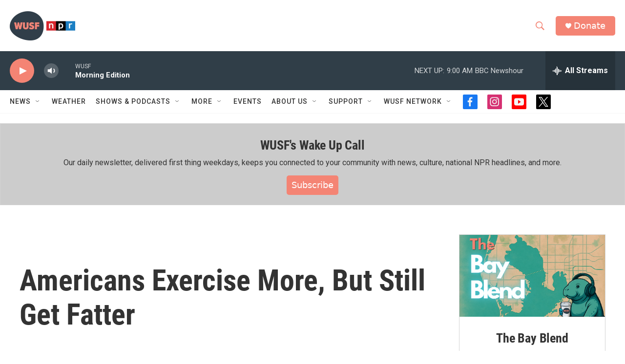

--- FILE ---
content_type: text/html; charset=utf-8
request_url: https://www.google.com/recaptcha/api2/aframe
body_size: 268
content:
<!DOCTYPE HTML><html><head><meta http-equiv="content-type" content="text/html; charset=UTF-8"></head><body><script nonce="X24GvvjeWMAUKyPSvlbcWg">/** Anti-fraud and anti-abuse applications only. See google.com/recaptcha */ try{var clients={'sodar':'https://pagead2.googlesyndication.com/pagead/sodar?'};window.addEventListener("message",function(a){try{if(a.source===window.parent){var b=JSON.parse(a.data);var c=clients[b['id']];if(c){var d=document.createElement('img');d.src=c+b['params']+'&rc='+(localStorage.getItem("rc::a")?sessionStorage.getItem("rc::b"):"");window.document.body.appendChild(d);sessionStorage.setItem("rc::e",parseInt(sessionStorage.getItem("rc::e")||0)+1);localStorage.setItem("rc::h",'1762950515729');}}}catch(b){}});window.parent.postMessage("_grecaptcha_ready", "*");}catch(b){}</script></body></html>